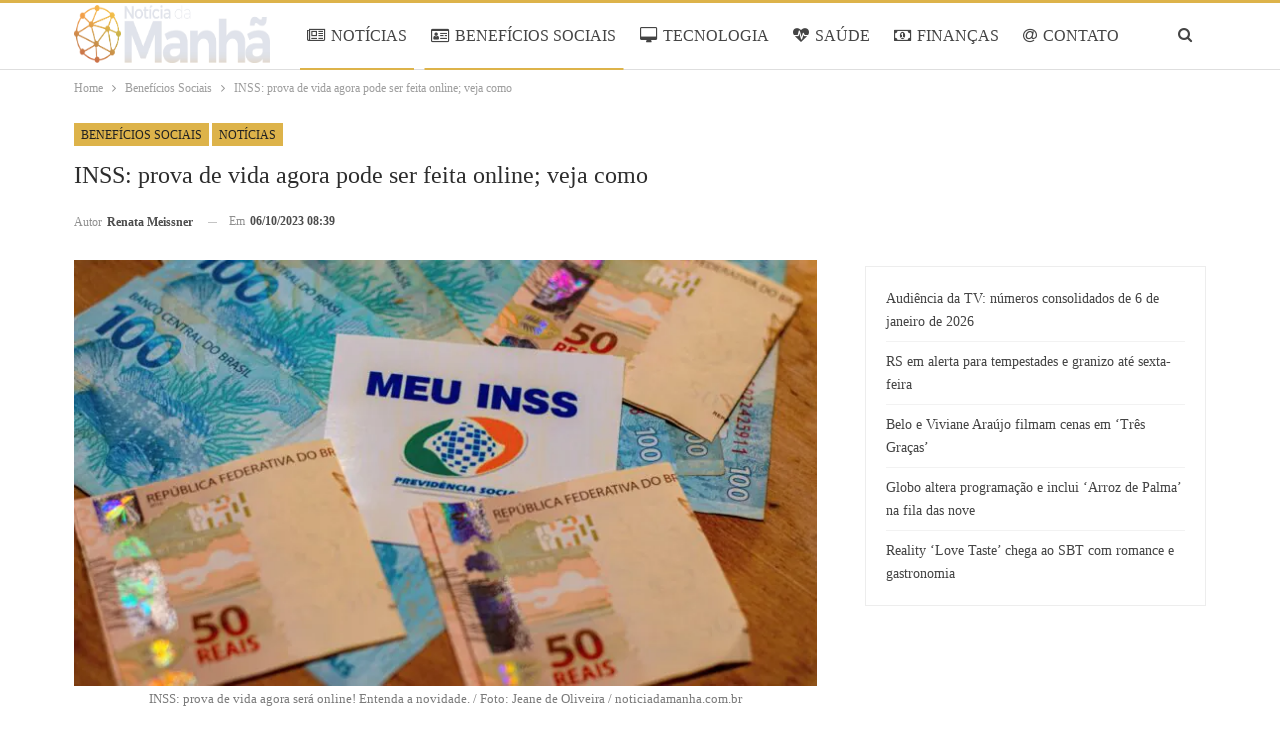

--- FILE ---
content_type: text/html; charset=UTF-8
request_url: https://www.noticiadamanha.com.br/2023/10/06/beneficios-sociais/inss-prova-vida/
body_size: 19049
content:
<!DOCTYPE html>
<!--[if IE 8]><html class="ie ie8" lang="pt-BR" prefix="og: https://ogp.me/ns#"> <![endif]-->
<!--[if IE 9]><html class="ie ie9" lang="pt-BR" prefix="og: https://ogp.me/ns#"> <![endif]-->
<!--[if gt IE 9]><!--><html lang="pt-BR" prefix="og: https://ogp.me/ns#"> <!--<![endif]--><head><script data-no-optimize="1">var litespeed_docref=sessionStorage.getItem("litespeed_docref");litespeed_docref&&(Object.defineProperty(document,"referrer",{get:function(){return litespeed_docref}}),sessionStorage.removeItem("litespeed_docref"));</script> <meta charset="UTF-8"><meta http-equiv="X-UA-Compatible" content="IE=edge"><meta name="viewport" content="width=device-width, initial-scale=1.0"><link rel="pingback" href="https://www.noticiadamanha.com.br/xmlrpc.php"/><title>INSS: prova de vida agora pode ser feita online; veja como</title><meta name="description" content="INSS: prova de vida agora vai ser online! Clique aqui e entenda como esta novidade vai funcionar. Saiba tudo sobre esta nova funcionalidade"/><meta name="robots" content="follow, index, max-snippet:-1, max-video-preview:-1, max-image-preview:large"/><link rel="canonical" href="https://www.noticiadamanha.com.br/2023/10/06/beneficios-sociais/inss-prova-vida/" /><meta property="og:locale" content="pt_BR" /><meta property="og:type" content="article" /><meta property="og:title" content="INSS: prova de vida agora pode ser feita online; veja como" /><meta property="og:description" content="INSS: prova de vida agora vai ser online! Clique aqui e entenda como esta novidade vai funcionar. Saiba tudo sobre esta nova funcionalidade" /><meta property="og:url" content="https://www.noticiadamanha.com.br/2023/10/06/beneficios-sociais/inss-prova-vida/" /><meta property="og:site_name" content="Notícia da Manhã" /><meta property="article:section" content="Benefícios Sociais" /><meta property="og:image" content="https://www.noticiadamanha.com.br/wp-content/uploads/2023/10/Meu-INSS-2-1024x683.jpg" /><meta property="og:image:secure_url" content="https://www.noticiadamanha.com.br/wp-content/uploads/2023/10/Meu-INSS-2-1024x683.jpg" /><meta property="og:image:width" content="1024" /><meta property="og:image:height" content="683" /><meta property="og:image:alt" content="INSS: prova de vida agora será online! Entenda a novidade" /><meta property="og:image:type" content="image/jpeg" /><meta property="article:published_time" content="2023-10-06T08:39:00-03:00" /><meta name="twitter:card" content="summary_large_image" /><meta name="twitter:title" content="INSS: prova de vida agora pode ser feita online; veja como" /><meta name="twitter:description" content="INSS: prova de vida agora vai ser online! Clique aqui e entenda como esta novidade vai funcionar. Saiba tudo sobre esta nova funcionalidade" /><meta name="twitter:image" content="https://www.noticiadamanha.com.br/wp-content/uploads/2023/10/Meu-INSS-2-1024x683.jpg" /><meta name="twitter:label1" content="Escrito por" /><meta name="twitter:data1" content="Renata Meissner" /><meta name="twitter:label2" content="Tempo para leitura" /><meta name="twitter:data2" content="3 minutos" /> <script type="application/ld+json" class="rank-math-schema-pro">{"@context":"https://schema.org","@graph":[{"@type":"Organization","@id":"https://www.noticiadamanha.com.br/#organization","name":"Not\u00edcia da Manh\u00e3","logo":{"@type":"ImageObject","@id":"https://www.noticiadamanha.com.br/#logo","url":"https://www.colunadamanha.com.br/wp-content/uploads/2022/09/Noti\u0301cia-da-Manha\u0303-Facebook.png","contentUrl":"https://www.colunadamanha.com.br/wp-content/uploads/2022/09/Noti\u0301cia-da-Manha\u0303-Facebook.png","caption":"Not\u00edcia da Manh\u00e3","inLanguage":"pt-BR","width":"1200","height":"630"}},{"@type":"WebSite","@id":"https://www.noticiadamanha.com.br/#website","url":"https://www.noticiadamanha.com.br","name":"Not\u00edcia da Manh\u00e3","alternateName":"Not\u00edcia da Manh\u00e3","publisher":{"@id":"https://www.noticiadamanha.com.br/#organization"},"inLanguage":"pt-BR"},{"@type":"ImageObject","@id":"https://www.noticiadamanha.com.br/wp-content/uploads/2023/10/Meu-INSS-2-scaled.jpg","url":"https://www.noticiadamanha.com.br/wp-content/uploads/2023/10/Meu-INSS-2-scaled.jpg","width":"2560","height":"1707","caption":"INSS: prova de vida agora ser\u00e1 online! Entenda a novidade","inLanguage":"pt-BR"},{"@type":"BreadcrumbList","@id":"https://www.noticiadamanha.com.br/2023/10/06/beneficios-sociais/inss-prova-vida/#breadcrumb","itemListElement":[{"@type":"ListItem","position":"1","item":{"@id":"https://www.noticiadamanha.com.br","name":"Not\u00edcia da Manh\u00e3"}},{"@type":"ListItem","position":"2","item":{"@id":"https://www.noticiadamanha.com.br/beneficios-sociais/","name":"Benef\u00edcios Sociais"}},{"@type":"ListItem","position":"3","item":{"@id":"https://www.noticiadamanha.com.br/2023/10/06/beneficios-sociais/inss-prova-vida/","name":"INSS: prova de vida agora pode ser feita online; veja como"}}]},{"@type":"WebPage","@id":"https://www.noticiadamanha.com.br/2023/10/06/beneficios-sociais/inss-prova-vida/#webpage","url":"https://www.noticiadamanha.com.br/2023/10/06/beneficios-sociais/inss-prova-vida/","name":"INSS: prova de vida agora pode ser feita online; veja como","datePublished":"2023-10-06T08:39:00-03:00","dateModified":"2023-10-06T08:39:00-03:00","isPartOf":{"@id":"https://www.noticiadamanha.com.br/#website"},"primaryImageOfPage":{"@id":"https://www.noticiadamanha.com.br/wp-content/uploads/2023/10/Meu-INSS-2-scaled.jpg"},"inLanguage":"pt-BR","breadcrumb":{"@id":"https://www.noticiadamanha.com.br/2023/10/06/beneficios-sociais/inss-prova-vida/#breadcrumb"}},{"@type":"Person","@id":"https://www.noticiadamanha.com.br/author/renata/","name":"Renata Meissner","url":"https://www.noticiadamanha.com.br/author/renata/","image":{"@type":"ImageObject","@id":"https://www.noticiadamanha.com.br/wp-content/uploads/2025/06/avatar_user_22_1749052602-96x96.png","url":"https://www.noticiadamanha.com.br/wp-content/uploads/2025/06/avatar_user_22_1749052602-96x96.png","caption":"Renata Meissner","inLanguage":"pt-BR"},"worksFor":{"@id":"https://www.noticiadamanha.com.br/#organization"}},{"@type":"NewsArticle","headline":"INSS: prova de vida agora pode ser feita online; veja como","keywords":"INSS","datePublished":"2023-10-06T08:39:00-03:00","dateModified":"2023-10-06T08:39:00-03:00","articleSection":"Benef\u00edcios Sociais, Not\u00edcias","author":{"@id":"https://www.noticiadamanha.com.br/author/renata/","name":"Renata Meissner"},"publisher":{"@id":"https://www.noticiadamanha.com.br/#organization"},"description":"INSS: prova de vida agora vai ser online! Clique aqui e entenda como esta novidade vai funcionar. Saiba tudo sobre esta nova funcionalidade","name":"INSS: prova de vida agora pode ser feita online; veja como","@id":"https://www.noticiadamanha.com.br/2023/10/06/beneficios-sociais/inss-prova-vida/#richSnippet","isPartOf":{"@id":"https://www.noticiadamanha.com.br/2023/10/06/beneficios-sociais/inss-prova-vida/#webpage"},"image":{"@id":"https://www.noticiadamanha.com.br/wp-content/uploads/2023/10/Meu-INSS-2-scaled.jpg"},"inLanguage":"pt-BR","mainEntityOfPage":{"@id":"https://www.noticiadamanha.com.br/2023/10/06/beneficios-sociais/inss-prova-vida/#webpage"}}]}</script> <meta property="og:locale" content="pt_br"/><meta property="og:site_name" content="Notícia da Manhã"/><meta property="og:url" content="https://www.noticiadamanha.com.br/2023/10/06/beneficios-sociais/inss-prova-vida/"/><meta property="og:title" content="INSS: prova de vida agora pode ser feita online; veja como"/><meta property="og:image" content="https://www.noticiadamanha.com.br/wp-content/uploads/2023/10/Meu-INSS-2-1024x683.jpg"/><meta property="og:image:alt" content="INSS: prova de vida agora será online! Entenda a novidade. / Foto: Jeane de Oliveira / noticiadamanha.com.br"/><meta property="article:section" content="Notícias"/><meta property="og:description" content="Aposentados e pensionistas do INSS agora têm a opção de realizar a prova de vida através do aplicativo SouGOV. Até o último dia 03, aqueles que desejavam validar sua presença e identidade utilizando o reconhecimento facial eram direcionados para o ap"/><meta property="og:type" content="article"/><meta name="twitter:card" content="summary"/><meta name="twitter:url" content="https://www.noticiadamanha.com.br/2023/10/06/beneficios-sociais/inss-prova-vida/"/><meta name="twitter:title" content="INSS: prova de vida agora pode ser feita online; veja como"/><meta name="twitter:description" content="Aposentados e pensionistas do INSS agora têm a opção de realizar a prova de vida através do aplicativo SouGOV. Até o último dia 03, aqueles que desejavam validar sua presença e identidade utilizando o reconhecimento facial eram direcionados para o ap"/><meta name="twitter:image" content="https://www.noticiadamanha.com.br/wp-content/uploads/2023/10/Meu-INSS-2-1024x683.jpg"/><meta name="twitter:image:alt" content="INSS: prova de vida agora será online! Entenda a novidade. / Foto: Jeane de Oliveira / noticiadamanha.com.br"/><link rel='dns-prefetch' href='//www.noticiadamanha.com.br' /><link rel='dns-prefetch' href='//fonts.googleapis.com' /><link rel="alternate" type="application/rss+xml" title="Feed para Notícia da Manhã &raquo;" href="https://www.noticiadamanha.com.br/feed/" /><link rel="alternate" type="application/rss+xml" title="Feed de comentários para Notícia da Manhã &raquo;" href="https://www.noticiadamanha.com.br/comments/feed/" /><link rel="alternate" title="oEmbed (JSON)" type="application/json+oembed" href="https://www.noticiadamanha.com.br/wp-json/oembed/1.0/embed?url=https%3A%2F%2Fwww.noticiadamanha.com.br%2F2023%2F10%2F06%2Fbeneficios-sociais%2Finss-prova-vida%2F" /><link rel="alternate" title="oEmbed (XML)" type="text/xml+oembed" href="https://www.noticiadamanha.com.br/wp-json/oembed/1.0/embed?url=https%3A%2F%2Fwww.noticiadamanha.com.br%2F2023%2F10%2F06%2Fbeneficios-sociais%2Finss-prova-vida%2F&#038;format=xml" /><link data-optimized="2" rel="stylesheet" href="https://www.noticiadamanha.com.br/wp-content/litespeed/css/721fff6a853429538ea131669bc05599.css?ver=075c8" /><style id='wp-block-image-inline-css' type='text/css'>.wp-block-image>a,.wp-block-image>figure>a{display:inline-block}.wp-block-image img{box-sizing:border-box;height:auto;max-width:100%;vertical-align:bottom}@media not (prefers-reduced-motion){.wp-block-image img.hide{visibility:hidden}.wp-block-image img.show{animation:show-content-image .4s}}.wp-block-image[style*=border-radius] img,.wp-block-image[style*=border-radius]>a{border-radius:inherit}.wp-block-image.has-custom-border img{box-sizing:border-box}.wp-block-image.aligncenter{text-align:center}.wp-block-image.alignfull>a,.wp-block-image.alignwide>a{width:100%}.wp-block-image.alignfull img,.wp-block-image.alignwide img{height:auto;width:100%}.wp-block-image .aligncenter,.wp-block-image .alignleft,.wp-block-image .alignright,.wp-block-image.aligncenter,.wp-block-image.alignleft,.wp-block-image.alignright{display:table}.wp-block-image .aligncenter>figcaption,.wp-block-image .alignleft>figcaption,.wp-block-image .alignright>figcaption,.wp-block-image.aligncenter>figcaption,.wp-block-image.alignleft>figcaption,.wp-block-image.alignright>figcaption{caption-side:bottom;display:table-caption}.wp-block-image .alignleft{float:left;margin:.5em 1em .5em 0}.wp-block-image .alignright{float:right;margin:.5em 0 .5em 1em}.wp-block-image .aligncenter{margin-left:auto;margin-right:auto}.wp-block-image :where(figcaption){margin-bottom:1em;margin-top:.5em}.wp-block-image.is-style-circle-mask img{border-radius:9999px}@supports ((-webkit-mask-image:none) or (mask-image:none)) or (-webkit-mask-image:none){.wp-block-image.is-style-circle-mask img{border-radius:0;-webkit-mask-image:url('data:image/svg+xml;utf8,<svg viewBox="0 0 100 100" xmlns="http://www.w3.org/2000/svg"><circle cx="50" cy="50" r="50"/></svg>');mask-image:url('data:image/svg+xml;utf8,<svg viewBox="0 0 100 100" xmlns="http://www.w3.org/2000/svg"><circle cx="50" cy="50" r="50"/></svg>');mask-mode:alpha;-webkit-mask-position:center;mask-position:center;-webkit-mask-repeat:no-repeat;mask-repeat:no-repeat;-webkit-mask-size:contain;mask-size:contain}}:root :where(.wp-block-image.is-style-rounded img,.wp-block-image .is-style-rounded img){border-radius:9999px}.wp-block-image figure{margin:0}.wp-lightbox-container{display:flex;flex-direction:column;position:relative}.wp-lightbox-container img{cursor:zoom-in}.wp-lightbox-container img:hover+button{opacity:1}.wp-lightbox-container button{align-items:center;backdrop-filter:blur(16px) saturate(180%);background-color:#5a5a5a40;border:none;border-radius:4px;cursor:zoom-in;display:flex;height:20px;justify-content:center;opacity:0;padding:0;position:absolute;right:16px;text-align:center;top:16px;width:20px;z-index:100}@media not (prefers-reduced-motion){.wp-lightbox-container button{transition:opacity .2s ease}}.wp-lightbox-container button:focus-visible{outline:3px auto #5a5a5a40;outline:3px auto -webkit-focus-ring-color;outline-offset:3px}.wp-lightbox-container button:hover{cursor:pointer;opacity:1}.wp-lightbox-container button:focus{opacity:1}.wp-lightbox-container button:focus,.wp-lightbox-container button:hover,.wp-lightbox-container button:not(:hover):not(:active):not(.has-background){background-color:#5a5a5a40;border:none}.wp-lightbox-overlay{box-sizing:border-box;cursor:zoom-out;height:100vh;left:0;overflow:hidden;position:fixed;top:0;visibility:hidden;width:100%;z-index:100000}.wp-lightbox-overlay .close-button{align-items:center;cursor:pointer;display:flex;justify-content:center;min-height:40px;min-width:40px;padding:0;position:absolute;right:calc(env(safe-area-inset-right) + 16px);top:calc(env(safe-area-inset-top) + 16px);z-index:5000000}.wp-lightbox-overlay .close-button:focus,.wp-lightbox-overlay .close-button:hover,.wp-lightbox-overlay .close-button:not(:hover):not(:active):not(.has-background){background:none;border:none}.wp-lightbox-overlay .lightbox-image-container{height:var(--wp--lightbox-container-height);left:50%;overflow:hidden;position:absolute;top:50%;transform:translate(-50%,-50%);transform-origin:top left;width:var(--wp--lightbox-container-width);z-index:9999999999}.wp-lightbox-overlay .wp-block-image{align-items:center;box-sizing:border-box;display:flex;height:100%;justify-content:center;margin:0;position:relative;transform-origin:0 0;width:100%;z-index:3000000}.wp-lightbox-overlay .wp-block-image img{height:var(--wp--lightbox-image-height);min-height:var(--wp--lightbox-image-height);min-width:var(--wp--lightbox-image-width);width:var(--wp--lightbox-image-width)}.wp-lightbox-overlay .wp-block-image figcaption{display:none}.wp-lightbox-overlay button{background:none;border:none}.wp-lightbox-overlay .scrim{background-color:#fff;height:100%;opacity:.9;position:absolute;width:100%;z-index:2000000}.wp-lightbox-overlay.active{visibility:visible}@media not (prefers-reduced-motion){.wp-lightbox-overlay.active{animation:turn-on-visibility .25s both}.wp-lightbox-overlay.active img{animation:turn-on-visibility .35s both}.wp-lightbox-overlay.show-closing-animation:not(.active){animation:turn-off-visibility .35s both}.wp-lightbox-overlay.show-closing-animation:not(.active) img{animation:turn-off-visibility .25s both}.wp-lightbox-overlay.zoom.active{animation:none;opacity:1;visibility:visible}.wp-lightbox-overlay.zoom.active .lightbox-image-container{animation:lightbox-zoom-in .4s}.wp-lightbox-overlay.zoom.active .lightbox-image-container img{animation:none}.wp-lightbox-overlay.zoom.active .scrim{animation:turn-on-visibility .4s forwards}.wp-lightbox-overlay.zoom.show-closing-animation:not(.active){animation:none}.wp-lightbox-overlay.zoom.show-closing-animation:not(.active) .lightbox-image-container{animation:lightbox-zoom-out .4s}.wp-lightbox-overlay.zoom.show-closing-animation:not(.active) .lightbox-image-container img{animation:none}.wp-lightbox-overlay.zoom.show-closing-animation:not(.active) .scrim{animation:turn-off-visibility .4s forwards}}@keyframes show-content-image{0%{visibility:hidden}99%{visibility:hidden}to{visibility:visible}}@keyframes turn-on-visibility{0%{opacity:0}to{opacity:1}}@keyframes turn-off-visibility{0%{opacity:1;visibility:visible}99%{opacity:0;visibility:visible}to{opacity:0;visibility:hidden}}@keyframes lightbox-zoom-in{0%{transform:translate(calc((-100vw + var(--wp--lightbox-scrollbar-width))/2 + var(--wp--lightbox-initial-left-position)),calc(-50vh + var(--wp--lightbox-initial-top-position))) scale(var(--wp--lightbox-scale))}to{transform:translate(-50%,-50%) scale(1)}}@keyframes lightbox-zoom-out{0%{transform:translate(-50%,-50%) scale(1);visibility:visible}99%{visibility:visible}to{transform:translate(calc((-100vw + var(--wp--lightbox-scrollbar-width))/2 + var(--wp--lightbox-initial-left-position)),calc(-50vh + var(--wp--lightbox-initial-top-position))) scale(var(--wp--lightbox-scale));visibility:hidden}}
/*# sourceURL=https://www.noticiadamanha.com.br/wp-includes/blocks/image/style.min.css */</style> <script type="litespeed/javascript" data-src="https://www.noticiadamanha.com.br/wp-includes/js/jquery/jquery.min.js" id="jquery-core-js"></script> <link rel="https://api.w.org/" href="https://www.noticiadamanha.com.br/wp-json/" /><link rel="alternate" title="JSON" type="application/json" href="https://www.noticiadamanha.com.br/wp-json/wp/v2/posts/55355" /><link rel="EditURI" type="application/rsd+xml" title="RSD" href="https://www.noticiadamanha.com.br/xmlrpc.php?rsd" /><meta name="generator" content="WordPress 6.9" /><link rel='shortlink' href='https://www.noticiadamanha.com.br/?p=55355' />
 <script type="litespeed/javascript">var _comscore=_comscore||[];_comscore.push({c1:"2",c2:"14194541"});(function(){var s=document.createElement("script"),el=document.getElementsByTagName("script")[0];s.async=!0;s.src=(document.location.protocol=="https:"?"https://sb":"http://b")+".scorecardresearch.com/beacon.js";el.parentNode.insertBefore(s,el)})()</script> <noscript>
<img src="https://sb.scorecardresearch.com/p?c1=2&c2=14194541&cv=2.0&cj=1" />
</noscript>
<script type="litespeed/javascript">document.createElement("picture");if(!window.HTMLPictureElement&&document.addEventListener){window.addEventListener("DOMContentLiteSpeedLoaded",function(){var s=document.createElement("script");s.src="https://www.noticiadamanha.com.br/wp-content/plugins/webp-express/js/picturefill.min.js";document.body.appendChild(s)})}</script><meta name="google-site-verification" content="iWq1nTO7SzHK3CQdhJDOIjogonn_twaVRLeMsaUwaO4" /><meta name="google-adsense-platform-account" content="ca-host-pub-2644536267352236"><meta name="google-adsense-platform-domain" content="www.noticiadamanha.com.br"> <script type="litespeed/javascript" data-src="https://pagead2.googlesyndication.com/pagead/js/adsbygoogle.js?client=ca-pub-5164266768324014&host=ca-host-pub-2644536267352236"></script> <link rel="shortcut icon" href="https://www.colunadamanha.com.br/wp-content/uploads/2022/09/Favicon-transparente.png"><script id="google_gtagjs" type="litespeed/javascript" data-src="https://www.noticiadamanha.com.br/?local_ga_js=b272aebc1cee88366fd47b80ed6819d6"></script> <script id="google_gtagjs-inline" type="litespeed/javascript">window.dataLayer=window.dataLayer||[];function gtag(){dataLayer.push(arguments)}gtag('js',new Date());gtag('config','G-ET6283KMD9',{})</script> <link rel="icon" href="https://www.noticiadamanha.com.br/wp-content/uploads/2022/09/Favicon-transparente.png" sizes="32x32" /><link rel="icon" href="https://www.noticiadamanha.com.br/wp-content/uploads/2022/09/Favicon-transparente.png" sizes="192x192" /><link rel="apple-touch-icon" href="https://www.noticiadamanha.com.br/wp-content/uploads/2022/09/Favicon-transparente.png" /><meta name="msapplication-TileImage" content="https://www.noticiadamanha.com.br/wp-content/uploads/2022/09/Favicon-transparente.png" /></head><body class="wp-singular post-template-default single single-post postid-55355 single-format-standard wp-custom-logo wp-theme-publisher wp-child-theme-publisher-child bs-theme bs-publisher bs-publisher-games-plus active-top-line ltr close-rh page-layout-2-col page-layout-2-col-right full-width main-menu-sticky-smart main-menu-full-width single-prim-cat-36 single-cat-36 single-cat-16  bs-ll-d" dir="ltr">
 <script type="litespeed/javascript">(function(i){var ts=document.createElement('script');ts.type='text/javascript';ts.async=!0;ts.src=('https:'==document.location.protocol?'https://':'http://')+'tags.t.tailtarget.com/t3m.js?i='+i;var s=document.getElementsByTagName('script')[0];s.parentNode.insertBefore(ts,s)})('TT-9964-3/CT-23')</script> <div class="main-wrap content-main-wrap"><header id="header" class="site-header header-style-8 full-width" itemscope="itemscope" itemtype="https://schema.org/WPHeader"><div class="content-wrap"><div class="container"><div class="header-inner clearfix"><div id="site-branding" class="site-branding"><p  id="site-title" class="logo h1 img-logo">
<a href="https://www.noticiadamanha.com.br/" itemprop="url" rel="home">
<picture><source srcset="https://www.noticiadamanha.com.br/wp-content/webp-express/webp-images/uploads/2025/04/Logo-PNG.png.webp" type="image/webp"><img data-lazyloaded="1" src="[data-uri]" width="2225" height="537" id="site-logo" data-src="https://www.noticiadamanha.com.br/wp-content/uploads/2025/04/Logo-PNG.png" alt="NOTÍCIA DA MANHÃ" data-bsrjs="https://www.noticiadamanha.com.br/wp-content/uploads/2025/04/Logo-PNG.png" class="webpexpress-processed"></picture><span class="site-title">NOTÍCIA DA MANHÃ - Você bem informado</span>
</a></p></div><nav id="menu-main" class="menu main-menu-container  show-search-item menu-actions-btn-width-1" role="navigation" itemscope="itemscope" itemtype="https://schema.org/SiteNavigationElement"><div class="menu-action-buttons width-1"><div class="search-container close">
<span class="search-handler"><i class="fa fa-search"></i></span><div class="search-box clearfix"><form role="search" method="get" class="search-form clearfix" action="https://www.noticiadamanha.com.br">
<input type="search" class="search-field"
placeholder="Pesquisa..."
value="" name="s"
title="Procurar por:"
autocomplete="off">
<input type="submit" class="search-submit" value="Pesquisa"></form></div></div></div><ul id="main-navigation" class="main-menu menu bsm-pure clearfix"><li id="menu-item-184" class="menu-have-icon menu-icon-type-fontawesome menu-item menu-item-type-taxonomy menu-item-object-category current-post-ancestor current-menu-parent current-post-parent menu-term-16 better-anim-fade menu-item-184"><a href="https://www.noticiadamanha.com.br/noticias/"><i class="bf-icon  fa fa-newspaper-o"></i>NOTÍCIAS</a></li><li id="menu-item-832" class="menu-have-icon menu-icon-type-fontawesome menu-item menu-item-type-taxonomy menu-item-object-category current-post-ancestor current-menu-parent current-post-parent menu-term-36 better-anim-fade menu-item-832"><a href="https://www.noticiadamanha.com.br/beneficios-sociais/"><i class="bf-icon  fa fa-id-card-o"></i>BENEFÍCIOS SOCIAIS</a></li><li id="menu-item-188" class="menu-have-icon menu-icon-type-fontawesome menu-item menu-item-type-taxonomy menu-item-object-category menu-term-6 better-anim-fade menu-item-188"><a href="https://www.noticiadamanha.com.br/tecnologia/"><i class="bf-icon  fa fa-desktop"></i>TECNOLOGIA</a></li><li id="menu-item-831" class="menu-have-icon menu-icon-type-fontawesome menu-item menu-item-type-taxonomy menu-item-object-category menu-term-18 better-anim-fade menu-item-831"><a href="https://www.noticiadamanha.com.br/saude/"><i class="bf-icon  fa fa-heartbeat"></i>SAÚDE</a></li><li id="menu-item-833" class="menu-have-icon menu-icon-type-fontawesome menu-item menu-item-type-taxonomy menu-item-object-category menu-term-37 better-anim-fade menu-item-833"><a href="https://www.noticiadamanha.com.br/financas/"><i class="bf-icon  fa fa-money"></i>FINANÇAS</a></li><li id="menu-item-60602" class="menu-have-icon menu-icon-type-fontawesome menu-item menu-item-type-post_type menu-item-object-page better-anim-fade menu-item-60602"><a href="https://www.noticiadamanha.com.br/contatos/"><i class="bf-icon  fa fa-at"></i>CONTATO</a></li><li id="menu-item-60603" class="menu-have-icon menu-icon-type-fontawesome menu-item menu-item-type-post_type menu-item-object-page better-anim-fade menu-item-60603"><a href="https://www.noticiadamanha.com.br/equipe/"><i class="bf-icon  fa fa-play-circle-o"></i>EQUIPE</a></li></ul></nav></div></div></div></header><div class="rh-header clearfix light deferred-block-exclude"><div class="rh-container clearfix"><div class="menu-container close">
<span class="menu-handler"><span class="lines"></span></span></div><div class="logo-container rh-img-logo">
<a href="https://www.noticiadamanha.com.br/" itemprop="url" rel="home">
<picture><source srcset="https://www.noticiadamanha.com.br/wp-content/webp-express/webp-images/uploads/2025/04/Logo-PNG.png.webp" type="image/webp"><img data-lazyloaded="1" src="[data-uri]" data-src="https://www.noticiadamanha.com.br/wp-content/uploads/2025/04/Logo-PNG.png" alt="Notícia da Manhã" width="152" height="43" class="webpexpress-processed"></picture>				</a></div></div></div><nav role="navigation" aria-label="Breadcrumbs" class="bf-breadcrumb clearfix bc-top-style"><div class="container bf-breadcrumb-container"><ul class="bf-breadcrumb-items" itemscope itemtype="http://schema.org/BreadcrumbList"><meta name="numberOfItems" content="3" /><meta name="itemListOrder" content="Ascending" /><li itemprop="itemListElement" itemscope itemtype="http://schema.org/ListItem" class="bf-breadcrumb-item bf-breadcrumb-begin"><a itemprop="item" href="https://www.noticiadamanha.com.br" rel="home"><span itemprop="name">Home</span></a><meta itemprop="position" content="1" /></li><li itemprop="itemListElement" itemscope itemtype="http://schema.org/ListItem" class="bf-breadcrumb-item"><a itemprop="item" href="https://www.noticiadamanha.com.br/beneficios-sociais/" ><span itemprop="name">Benefícios Sociais</span></a><meta itemprop="position" content="2" /></li><li itemprop="itemListElement" itemscope itemtype="http://schema.org/ListItem" class="bf-breadcrumb-item bf-breadcrumb-end"><span itemprop="name">INSS: prova de vida agora pode ser feita online; veja como</span><meta itemprop="item" content="https://www.noticiadamanha.com.br/2023/10/06/beneficios-sociais/inss-prova-vida/"/><meta itemprop="position" content="3" /></li></ul></div></nav><div class="content-wrap"><main id="content" class="content-container"><div
class="container layout-2-col layout-2-col-1 layout-right-sidebar layout-bc-before post-template-14 bs-lazy wfi"><div class="post-header-inner wfi"><div class="post-header-title"><div class="term-badges floated"><span class="term-badge term-36"><a href="https://www.noticiadamanha.com.br/beneficios-sociais/">Benefícios Sociais</a></span><span class="term-badge term-16"><a href="https://www.noticiadamanha.com.br/noticias/">Notícias</a></span></div><h1 class="single-post-title">
<span class="post-title" itemprop="headline">INSS: prova de vida agora pode ser feita online; veja como</span></h1><div class="post-meta single-post-meta">
<a href="https://www.noticiadamanha.com.br/author/renata/"
title="Artigos de autor"
class="post-author-a post-author-avatar">
<span class="post-author-name">Autor <b>Renata Meissner</b></span>		</a>
<span class="time"><time class="post-published updated"
datetime="2023-10-06T08:39:00-03:00">Em <b>06/10/2023 08:39</b></time></span></div></div></div><div class="row main-section"><div class="col-sm-8 content-column"><div class="single-container"><article id="post-55355" class="post-55355 post type-post status-publish format-standard has-post-thumbnail  category-beneficios-sociais category-noticias single-post-content"><div class="single-featured"><figure><picture><source srcset="https://www.noticiadamanha.com.br/wp-content/webp-express/webp-images/uploads/2023/10/Meu-INSS-2-750x430.jpg.webp" type="image/webp"><img data-lazyloaded="1" src="[data-uri]" data-src="https://www.noticiadamanha.com.br/wp-content/uploads/2023/10/Meu-INSS-2-750x430.jpg" width="750" height="430" alt="INSS: prova de vida agora será online! Entenda a novidade" class="webpexpress-processed"></picture><figcaption
class="wp-caption-text">INSS: prova de vida agora será online! Entenda a novidade. / Foto: Jeane de Oliveira / noticiadamanha.com.br</figcaption></figure></div><div class="post-share single-post-share top-share clearfix style-1"><div class="post-share-btn-group"></div><div class="share-handler-wrap ">
<span class="share-handler post-share-btn rank-default">
<i class="bf-icon  fa fa-share-alt"></i>						<b class="text">Compartilhar</b>
</span>
<span class="social-item facebook"><a href="https://www.facebook.com/sharer.php?u=https%3A%2F%2Fwww.noticiadamanha.com.br%2F2023%2F10%2F06%2Fbeneficios-sociais%2Finss-prova-vida%2F" target="_blank" rel="nofollow noreferrer" class="bs-button-el" onclick="window.open(this.href, 'share-facebook','left=50,top=50,width=600,height=320,toolbar=0'); return false;"><span class="icon"><i class="bf-icon fa fa-facebook"></i></span></a></span><span class="social-item twitter"><a href="https://twitter.com/share?text=INSS: prova de vida agora pode ser feita online; veja como&url=https%3A%2F%2Fwww.noticiadamanha.com.br%2F2023%2F10%2F06%2Fbeneficios-sociais%2Finss-prova-vida%2F" target="_blank" rel="nofollow noreferrer" class="bs-button-el" onclick="window.open(this.href, 'share-twitter','left=50,top=50,width=600,height=320,toolbar=0'); return false;"><span class="icon"><i class="bf-icon fa fa-twitter"></i></span></a></span><span class="social-item whatsapp"><a href="whatsapp://send?text=INSS: prova de vida agora pode ser feita online; veja como %0A%0A https%3A%2F%2Fwww.noticiadamanha.com.br%2F2023%2F10%2F06%2Fbeneficios-sociais%2Finss-prova-vida%2F" target="_blank" rel="nofollow noreferrer" class="bs-button-el" onclick="window.open(this.href, 'share-whatsapp','left=50,top=50,width=600,height=320,toolbar=0'); return false;"><span class="icon"><i class="bf-icon fa fa-whatsapp"></i></span></a></span></div></div><div class="entry-content clearfix single-post-content"><p>Aposentados e pensionistas do INSS agora têm a opção de realizar a prova de vida através do aplicativo SouGOV. Até o último dia 03, aqueles que desejavam validar sua presença e identidade utilizando o reconhecimento facial eram direcionados para o aplicativo GOV.BR.</p><div class="qgvxnkwbp qgvxnkwbp-post-inline qgvxnkwbp-float-center qgvxnkwbp-align-center qgvxnkwbp-column-1 qgvxnkwbp-clearfix no-bg-box-model"><div id="qgvxnkwbp-19875-868363147" class="qgvxnkwbp-container qgvxnkwbp-type-code " itemscope="" itemtype="https://schema.org/WPAdBlock" data-adid="19875" data-type="code"><div id="qgvxnkwbp-19875-868363147-place"></div><script type="litespeed/javascript" data-src="//pagead2.googlesyndication.com/pagead/js/adsbygoogle.js"></script><script type="litespeed/javascript">var betterads_screen_width=document.body.clientWidth;betterads_el=document.getElementById('qgvxnkwbp-19875-868363147');if(betterads_el.getBoundingClientRect().width){betterads_el_width_raw=betterads_el_width=betterads_el.getBoundingClientRect().width}else{betterads_el_width_raw=betterads_el_width=betterads_el.offsetWidth}
var size=["125","125"];if(betterads_el_width>=728)
betterads_el_width=["728","90"];else if(betterads_el_width>=468)
betterads_el_width=["468","60"];else if(betterads_el_width>=336)
betterads_el_width=["336","280"];else if(betterads_el_width>=300)
betterads_el_width=["300","250"];else if(betterads_el_width>=250)
betterads_el_width=["250","250"];else if(betterads_el_width>=200)
betterads_el_width=["200","200"];else if(betterads_el_width>=180)
betterads_el_width=["180","150"];if(betterads_screen_width>=1140){document.getElementById('qgvxnkwbp-19875-868363147-place').innerHTML='<ins class="adsbygoogle" style="display:block;"  data-ad-client="ca-pub-5164266768324014"  data-ad-slot="1480194829"  data-full-width-responsive="true"  data-ad-format="auto" ></ins>';(adsbygoogle=window.adsbygoogle||[]).push({})}else if(betterads_screen_width>=1019&&betterads_screen_width<1140){document.getElementById('qgvxnkwbp-19875-868363147-place').innerHTML='<ins class="adsbygoogle" style="display:block;"  data-ad-client="ca-pub-5164266768324014"  data-ad-slot="1480194829"  data-full-width-responsive="true"  data-ad-format="auto" ></ins>';(adsbygoogle=window.adsbygoogle||[]).push({})}else if(betterads_screen_width>=768&&betterads_screen_width<1019){document.getElementById('qgvxnkwbp-19875-868363147-place').innerHTML='<ins class="adsbygoogle" style="display:block;"  data-ad-client="ca-pub-5164266768324014"  data-ad-slot="1480194829"  data-full-width-responsive="true"  data-ad-format="auto" ></ins>';(adsbygoogle=window.adsbygoogle||[]).push({})}else if(betterads_screen_width<768){document.getElementById('qgvxnkwbp-19875-868363147-place').innerHTML='<ins class="adsbygoogle" style="display:block;"  data-ad-client="ca-pub-5164266768324014"  data-ad-slot="1480194829"  data-full-width-responsive="true"  data-ad-format="auto" ></ins>';(adsbygoogle=window.adsbygoogle||[]).push({})}</script></div></div><p>No entanto, a partir do dia 04, o Ministério da Gestão e da Inovação em Serviços Públicos (MGI) anunciou uma atualização na plataforma, tornando possível efetuar todo o processo diretamente no aplicativo SouGOV, embora a opção pelo GOV.BR ainda esteja disponível. A seguir, continue lendo para entender como vai funcionar com mais detalhes.</p><div class="wp-block-image"><figure class="aligncenter size-large"><picture><source srcset="https://www.noticiadamanha.com.br/wp-content/webp-express/webp-images/uploads/2023/10/Meu-INSS-2-1024x683.jpg.webp 1024w, https://www.noticiadamanha.com.br/wp-content/webp-express/webp-images/uploads/2023/10/Meu-INSS-2-300x200.jpg.webp 300w, https://www.noticiadamanha.com.br/wp-content/webp-express/webp-images/uploads/2023/10/Meu-INSS-2-768x512.jpg.webp 768w, https://www.noticiadamanha.com.br/wp-content/webp-express/webp-images/uploads/2023/10/Meu-INSS-2-1536x1024.jpg.webp 1536w, https://www.noticiadamanha.com.br/wp-content/webp-express/webp-images/uploads/2023/10/Meu-INSS-2-2048x1365.jpg.webp 2048w" sizes="(max-width: 1024px) 100vw, 1024px" type="image/webp"><img data-lazyloaded="1" src="[data-uri]" fetchpriority="high" decoding="async" width="1024" height="683" data-src="https://www.colunadamanha.com.br/wp-content/uploads/2023/10/Meu-INSS-2-1024x683.jpg" alt="INSS: prova de vida agora será online! Entenda a novidade" class="wp-image-55356 webpexpress-processed" data-srcset="https://www.noticiadamanha.com.br/wp-content/uploads/2023/10/Meu-INSS-2-1024x683.jpg 1024w, https://www.noticiadamanha.com.br/wp-content/uploads/2023/10/Meu-INSS-2-300x200.jpg 300w, https://www.noticiadamanha.com.br/wp-content/uploads/2023/10/Meu-INSS-2-768x512.jpg 768w, https://www.noticiadamanha.com.br/wp-content/uploads/2023/10/Meu-INSS-2-1536x1024.jpg 1536w, https://www.noticiadamanha.com.br/wp-content/uploads/2023/10/Meu-INSS-2-2048x1365.jpg 2048w" data-sizes="(max-width: 1024px) 100vw, 1024px"></picture><figcaption class="wp-element-caption">INSS: prova de vida agora será online! Entenda a novidade. / Foto: Jeane de Oliveira / noticiadamanha.com.br</figcaption></figure></div><h2 class="wp-block-heading">INSS: como funciona a prova de vida online</h2><div class="qgvxnkwbp qgvxnkwbp-post-inline qgvxnkwbp-float-center qgvxnkwbp-align-center qgvxnkwbp-column-1 qgvxnkwbp-clearfix no-bg-box-model"><div id="qgvxnkwbp-19876-1304417236" class="qgvxnkwbp-container qgvxnkwbp-type-code " itemscope="" itemtype="https://schema.org/WPAdBlock" data-adid="19876" data-type="code"><div id="qgvxnkwbp-19876-1304417236-place"></div><script type="litespeed/javascript">var betterads_screen_width=document.body.clientWidth;betterads_el=document.getElementById('qgvxnkwbp-19876-1304417236');if(betterads_el.getBoundingClientRect().width){betterads_el_width_raw=betterads_el_width=betterads_el.getBoundingClientRect().width}else{betterads_el_width_raw=betterads_el_width=betterads_el.offsetWidth}
var size=["125","125"];if(betterads_el_width>=728)
betterads_el_width=["728","90"];else if(betterads_el_width>=468)
betterads_el_width=["468","60"];else if(betterads_el_width>=336)
betterads_el_width=["336","280"];else if(betterads_el_width>=300)
betterads_el_width=["300","250"];else if(betterads_el_width>=250)
betterads_el_width=["250","250"];else if(betterads_el_width>=200)
betterads_el_width=["200","200"];else if(betterads_el_width>=180)
betterads_el_width=["180","150"];if(betterads_screen_width>=1140){document.getElementById('qgvxnkwbp-19876-1304417236-place').innerHTML='<ins class="adsbygoogle" style="display:block;"  data-ad-client="ca-pub-5164266768324014"  data-ad-slot="5165903368"  data-full-width-responsive="true"  data-ad-format="auto" ></ins>';(adsbygoogle=window.adsbygoogle||[]).push({})}else if(betterads_screen_width>=1019&&betterads_screen_width<1140){document.getElementById('qgvxnkwbp-19876-1304417236-place').innerHTML='<ins class="adsbygoogle" style="display:block;"  data-ad-client="ca-pub-5164266768324014"  data-ad-slot="5165903368"  data-full-width-responsive="true"  data-ad-format="auto" ></ins>';(adsbygoogle=window.adsbygoogle||[]).push({})}else if(betterads_screen_width>=768&&betterads_screen_width<1019){document.getElementById('qgvxnkwbp-19876-1304417236-place').innerHTML='<ins class="adsbygoogle" style="display:block;"  data-ad-client="ca-pub-5164266768324014"  data-ad-slot="5165903368"  data-full-width-responsive="true"  data-ad-format="auto" ></ins>';(adsbygoogle=window.adsbygoogle||[]).push({})}else if(betterads_screen_width<768){document.getElementById('qgvxnkwbp-19876-1304417236-place').innerHTML='<ins class="adsbygoogle" style="display:block;"  data-ad-client="ca-pub-5164266768324014"  data-ad-slot="5165903368"  data-full-width-responsive="true"  data-ad-format="auto" ></ins>';(adsbygoogle=window.adsbygoogle||[]).push({})}</script></div></div><p>O MGI esclareceu que o beneficiário vai precisar se dirigir até a agência bancária em que recebe o benefício caso encontre dificuldades na validação facial, em função de inconsistências em seu cadastro, ou à ausência de seu registro biométrico facial nas bases de dados da Secretaria Nacional de Trânsito (Senatran) e do Tribunal Superior Eleitoral (TSE).</p><p>A nova funcionalidade simplificou a captura da imagem facial, exigindo apenas que o usuário ajuste seu rosto dentro da área indicada na tela do smartphone.</p><p>Para realizar a prova de vida no aplicativo SouGOV, siga o passo a passo:</p><ol class="wp-block-list"><li>Abra o aplicativo SouGOV, disponível para Android e iOS.</li><li>Acesse o menu (representado por três linhas ao lado do nome SOUgov.br).</li><li>Se a prova de vida estiver pendente ou atrasada, inicie o procedimento clicando em &#8220;Realizar Prova de Vida&#8221;.</li><li>Leia as instruções fornecidas.</li><li>Escolha a opção &#8220;Fazer reconhecimento facial&#8221;.</li><li>Ajuste seu rosto conforme as dicas anteriores.</li><li>Tire uma foto ao clicar no botão designado para realizar o reconhecimento facial.</li><li>Por fim, se a biometria for validada com sucesso, uma mensagem de confirmação será exibida.<br></li></ol><div class="qgvxnkwbp qgvxnkwbp-post-inline qgvxnkwbp-float-center qgvxnkwbp-align-center qgvxnkwbp-column-1 qgvxnkwbp-clearfix no-bg-box-model"><div id="qgvxnkwbp-19879-779881015" class="qgvxnkwbp-container qgvxnkwbp-type-code " itemscope="" itemtype="https://schema.org/WPAdBlock" data-adid="19879" data-type="code"><div id="qgvxnkwbp-19879-779881015-place"></div><script type="litespeed/javascript">var betterads_screen_width=document.body.clientWidth;betterads_el=document.getElementById('qgvxnkwbp-19879-779881015');if(betterads_el.getBoundingClientRect().width){betterads_el_width_raw=betterads_el_width=betterads_el.getBoundingClientRect().width}else{betterads_el_width_raw=betterads_el_width=betterads_el.offsetWidth}
var size=["125","125"];if(betterads_el_width>=728)
betterads_el_width=["728","90"];else if(betterads_el_width>=468)
betterads_el_width=["468","60"];else if(betterads_el_width>=336)
betterads_el_width=["336","280"];else if(betterads_el_width>=300)
betterads_el_width=["300","250"];else if(betterads_el_width>=250)
betterads_el_width=["250","250"];else if(betterads_el_width>=200)
betterads_el_width=["200","200"];else if(betterads_el_width>=180)
betterads_el_width=["180","150"];if(betterads_screen_width>=1140){document.getElementById('qgvxnkwbp-19879-779881015-place').innerHTML='<ins class="adsbygoogle" style="display:block;"  data-ad-client="ca-pub-5164266768324014"  data-ad-slot="3146244689"  data-full-width-responsive="true"  data-ad-format="auto" ></ins>';(adsbygoogle=window.adsbygoogle||[]).push({})}else if(betterads_screen_width>=1019&&betterads_screen_width<1140){document.getElementById('qgvxnkwbp-19879-779881015-place').innerHTML='<ins class="adsbygoogle" style="display:block;"  data-ad-client="ca-pub-5164266768324014"  data-ad-slot="3146244689"  data-full-width-responsive="true"  data-ad-format="auto" ></ins>';(adsbygoogle=window.adsbygoogle||[]).push({})}else if(betterads_screen_width>=768&&betterads_screen_width<1019){document.getElementById('qgvxnkwbp-19879-779881015-place').innerHTML='<ins class="adsbygoogle" style="display:block;"  data-ad-client="ca-pub-5164266768324014"  data-ad-slot="3146244689"  data-full-width-responsive="true"  data-ad-format="auto" ></ins>';(adsbygoogle=window.adsbygoogle||[]).push({})}else if(betterads_screen_width<768){document.getElementById('qgvxnkwbp-19879-779881015-place').innerHTML='<ins class="adsbygoogle" style="display:block;"  data-ad-client="ca-pub-5164266768324014"  data-ad-slot="3146244689"  data-full-width-responsive="true"  data-ad-format="auto" ></ins>';(adsbygoogle=window.adsbygoogle||[]).push({})}</script></div></div><p><strong>Leia mais:</strong> <a href="https://www.colunadamanha.com.br/2023/09/27/beneficios-sociais/do-inss-7/" data-type="link" data-id="https://www.colunadamanha.com.br/2023/09/27/beneficios-sociais/do-inss-7/" rel="nofollow noopener" target="_blank">Mudança do INSS para pessoa com deficiência: aposentadoria por idade</a></p><h2 class="wp-block-heading">Boa notícia para aposentados e pensionistas do INSS</h2><p>Uma recente decisão do Supremo Tribunal Federal (STF) trouxe boas notícias para uma parcela dos beneficiários do INSS. O STF votou a favor do reajuste para aposentados que tiveram suas aposentadorias concedidas antes de 2008, estabelecendo um precedente relevante para futuras decisões semelhantes.</p><p>A votação, realizada entre 22 e 29 de setembro, abrangeu aqueles que recebem aposentadorias do INSS com datas anteriores a 2008. Vamos examinar os detalhes desse reajuste e o possível impacto em outras categorias.</p><p>O STF considerou constitucional o reajuste para os servidores públicos aposentados antes de 2008. Com esta decisão, os benefícios dos aposentados do serviço público, bem como de seus dependentes, serão ajustados utilizando o mesmo índice aplicado pelo INSS. Vale ressaltar que essa exceção não se aplica aos beneficiários que já têm direito à paridade, uma modalidade que já prevê esse tipo de reajuste.</p><h2 class="wp-block-heading">Reajuste anual está mantido</h2><p>Anualmente, o INSS atualiza os valores dos benefícios e aposentadorias com base no Índice Nacional de Preços ao Consumidor (INPC), com o objetivo de manter o poder de compra dos cidadãos em relação à inflação. Agora, com a decisão do STF, esses reajustes também se estendem às aposentadorias dos servidores públicos. Isso ocorre em decorrência da Lei 11.784/2008, que determinou o reajuste dos proventos e pensões concedidos a funcionários públicos federais e seus dependentes a partir de 2008, excluindo o período anterior.</p><p>Como resultado, os beneficiários que se enquadram nessa categoria passarão a receber aumentos anuais em seus rendimentos, alinhados com as diretrizes do INSS. Além disso, os benefícios se estendem a outras categorias, pois a uniformização dos aumentos salariais no país beneficia aqueles que anteriormente estavam sujeitos a diferentes regras de remuneração.</p><h2 class="wp-block-heading">Decisão não cabe recurso</h2><p>É importante observar que, apesar da vitória dos beneficiários, o governo federal havia recorrido da decisão. No entanto, com a decisão favorável do STF, não há mais espaço para recursos por parte do governo, o que garante a implementação da nova regra para os aposentados do funcionalismo público.</p><p>Em relação aos aposentados que seguem as regras do INSS, a maioria deles, que trabalhou no setor privado e contribuiu mensalmente, recebe um valor mensal geralmente equivalente ao salário mínimo. As mudanças nas regras do funcionalismo público não afetam as aposentadorias sob outras normas e também não alteram os requisitos para novas aposentadorias. Portanto, os cronogramas e os valores permanecem conforme as regras já estabelecidas e garantidas pelo governo federal.</p><p>Vale ressaltar que os servidores públicos aposentados ainda precisarão seguir procedimentos legais para receber o aumento, o que deve ocorrer nos próximos meses.</p><p><strong>Leia mais:</strong> <a href="principais erros cometidos em relação ao INSS">Aposentadoria: principais erros cometidos em relação ao INSS</a></p></div><div class="post-share single-post-share bottom-share clearfix style-1"><div class="post-share-btn-group"></div><div class="share-handler-wrap ">
<span class="share-handler post-share-btn rank-default">
<i class="bf-icon  fa fa-share-alt"></i>						<b class="text">Compartilhar</b>
</span>
<span class="social-item facebook has-title"><a href="https://www.facebook.com/sharer.php?u=https%3A%2F%2Fwww.noticiadamanha.com.br%2F2023%2F10%2F06%2Fbeneficios-sociais%2Finss-prova-vida%2F" target="_blank" rel="nofollow noreferrer" class="bs-button-el" onclick="window.open(this.href, 'share-facebook','left=50,top=50,width=600,height=320,toolbar=0'); return false;"><span class="icon"><i class="bf-icon fa fa-facebook"></i></span><span class="item-title">Facebook</span></a></span><span class="social-item twitter has-title"><a href="https://twitter.com/share?text=INSS: prova de vida agora pode ser feita online; veja como&url=https%3A%2F%2Fwww.noticiadamanha.com.br%2F2023%2F10%2F06%2Fbeneficios-sociais%2Finss-prova-vida%2F" target="_blank" rel="nofollow noreferrer" class="bs-button-el" onclick="window.open(this.href, 'share-twitter','left=50,top=50,width=600,height=320,toolbar=0'); return false;"><span class="icon"><i class="bf-icon fa fa-twitter"></i></span><span class="item-title">Twitter</span></a></span><span class="social-item whatsapp has-title"><a href="whatsapp://send?text=INSS: prova de vida agora pode ser feita online; veja como %0A%0A https%3A%2F%2Fwww.noticiadamanha.com.br%2F2023%2F10%2F06%2Fbeneficios-sociais%2Finss-prova-vida%2F" target="_blank" rel="nofollow noreferrer" class="bs-button-el" onclick="window.open(this.href, 'share-whatsapp','left=50,top=50,width=600,height=320,toolbar=0'); return false;"><span class="icon"><i class="bf-icon fa fa-whatsapp"></i></span><span class="item-title">WhatsApp</span></a></span></div></div></article><div class="qgvxnkwbp qgvxnkwbp-post-before-author qgvxnkwbp-pubadban qgvxnkwbp-show-desktop qgvxnkwbp-show-tablet-portrait qgvxnkwbp-show-tablet-landscape qgvxnkwbp-show-phone qgvxnkwbp-loc-post_before_author_box qgvxnkwbp-align-center qgvxnkwbp-column-1 qgvxnkwbp-clearfix no-bg-box-model"><div id="qgvxnkwbp-88169-747174885" class="qgvxnkwbp-container qgvxnkwbp-type-custom_code " itemscope="" itemtype="https://schema.org/WPAdBlock" data-adid="88169" data-type="custom_code"><div id="taboola-below-article-thumbnails"></div> <script type="litespeed/javascript">window._taboola=window._taboola||[];_taboola.push({mode:'alternating-thumbnails-a',container:'taboola-below-article-thumbnails',placement:'Below Article Thumbnails',target_type:'mix'})</script></div></div><section class="post-author clearfix">
<a href="https://www.noticiadamanha.com.br/author/renata/"
title="Artigos de autor">
<span class="post-author-avatar" itemprop="image"><picture><source srcset="https://www.noticiadamanha.com.br/wp-content/webp-express/webp-images/uploads/2025/06/avatar_user_22_1749052602-80x80.png.webp" type="image/webp"><img data-lazyloaded="1" src="[data-uri]" alt="" data-src="https://www.noticiadamanha.com.br/wp-content/uploads/2025/06/avatar_user_22_1749052602-80x80.png" class="avatar avatar-80 photo avatar-default webpexpress-processed" height="80" width="80"></picture></span>
</a><div class="author-title heading-typo">
<a class="post-author-url" href="https://www.noticiadamanha.com.br/author/renata/"><span class="post-author-name">Renata Meissner</span></a></div><div class="author-links"><ul class="author-social-icons"><li class="social-item instagram">
<a href="https://www.instagram.com/renata.meissner01/"
target="_blank"
rel="nofollow noreferrer"><i class="fa fa-instagram"></i></a></li></ul></div><div class="post-author-bio" itemprop="description"><p>Gosto de criar conteúdos com foco em performance e experiência do usuário. Meus textos são informativos, diretos e bem organizados, alinhados com as estratégias digitais do projeto. Atuo em diversos nichos</p></div></section><section class="next-prev-post clearfix"><div class="prev-post"><p class="pre-title heading-typo"><i
class="fa fa-arrow-left"></i> Anterior</p><p class="title heading-typo"><a href="https://www.noticiadamanha.com.br/2023/10/06/noticias/saque-emergencial/" rel="prev">Trabalhadores em FESTA! Caixa autoriza saque emergencial de até R$ 6 MIL</a></p></div><div class="next-post"><p class="pre-title heading-typo">Próximo <i
class="fa fa-arrow-right"></i></p><p class="title heading-typo"><a href="https://www.noticiadamanha.com.br/2023/10/06/beneficios-sociais/inss-pode/" rel="next">INSS pode ligar para você HOJE (6) se seu CPF estiver nesta lista</a></p></div></section></div><div class="post-related"><div class="section-heading sh-t1 sh-s1 multi-tab"><a href="#relatedposts_996668166_1" class="main-link active"
data-toggle="tab">
<span
class="h-text related-posts-heading">você pode gostar também</span>
</a>
<a href="#relatedposts_996668166_2" class="other-link" data-toggle="tab"
data-deferred-event="shown.bs.tab"
data-deferred-init="relatedposts_996668166_2">
<span
class="h-text related-posts-heading">Mais do autor</span>
</a></div><div class="tab-content"><div class="tab-pane bs-tab-anim bs-tab-animated active"
id="relatedposts_996668166_1"><div class="bs-pagination-wrapper main-term-none  "><div class="listing listing-thumbnail listing-tb-2 clearfix  scolumns-3 simple-grid include-last-mobile"><div  class="post-133954 type-post format-standard has-post-thumbnail   listing-item listing-item-thumbnail listing-item-tb-2 main-term-16"><div class="item-inner clearfix"><div class="featured featured-type-featured-image"><div class="term-badges floated"><span class="term-badge term-16"><a href="https://www.noticiadamanha.com.br/noticias/">Notícias</a></span></div>			<a  alt="Coluna RC destaca cerimônia de lançamento dos novos uniformes do Operário Ferroviário" title="Coluna RC cobre lançamento dos novos uniformes do Operário Ferroviário" style="background-image: url(https://www.noticiadamanha.com.br/wp-content/uploads/2026/01/1767842102_scaleDownProportionalFillBackground-1-210x136.jpg);" data-bsrjs="https://www.noticiadamanha.com.br/wp-content/uploads/2026/01/1767842102_scaleDownProportionalFillBackground-1-279x220.jpg"					class="img-holder" href="https://www.noticiadamanha.com.br/2026/01/08/noticias/coluna-rc-cobre-lancamento-dos-novos-uniformes-do-operario-ferroviario/"></a></div><p class="title">	<a class="post-url" href="https://www.noticiadamanha.com.br/2026/01/08/noticias/coluna-rc-cobre-lancamento-dos-novos-uniformes-do-operario-ferroviario/" title="Coluna RC cobre lançamento dos novos uniformes do Operário Ferroviário">
<span class="post-title">
Coluna RC cobre lançamento dos novos uniformes do Operário Ferroviário			</span>
</a></p></div></div ><div  class="post-133953 type-post format-standard has-post-thumbnail   listing-item listing-item-thumbnail listing-item-tb-2 main-term-16"><div class="item-inner clearfix"><div class="featured featured-type-featured-image"><div class="term-badges floated"><span class="term-badge term-16"><a href="https://www.noticiadamanha.com.br/noticias/">Notícias</a></span></div>			<a  alt="Loterias Caixa" title="Resultado da +Milionária 318 de hoje; prêmio de R$ 16 milhões" style="background-image: url(https://www.noticiadamanha.com.br/wp-content/uploads/2025/08/ifcUz0Ew-loterias-caixa-7.webp-210x136.webp);" data-bsrjs="https://www.noticiadamanha.com.br/wp-content/uploads/2025/08/ifcUz0Ew-loterias-caixa-7.webp-279x220.webp"					class="img-holder" href="https://www.noticiadamanha.com.br/2026/01/07/noticias/resultado-da-milionaria-318-de-hoje-premio-de-r-16-milhoes/"></a></div><p class="title">	<a class="post-url" href="https://www.noticiadamanha.com.br/2026/01/07/noticias/resultado-da-milionaria-318-de-hoje-premio-de-r-16-milhoes/" title="Resultado da +Milionária 318 de hoje; prêmio de R$ 16 milhões">
<span class="post-title">
Resultado da +Milionária 318 de hoje; prêmio de R$ 16 milhões			</span>
</a></p></div></div ><div  class="post-133927 type-post format-standard has-post-thumbnail   listing-item listing-item-thumbnail listing-item-tb-2 main-term-16"><div class="item-inner clearfix"><div class="featured featured-type-featured-image"><div class="term-badges floated"><span class="term-badge term-16"><a href="https://www.noticiadamanha.com.br/noticias/">Notícias</a></span></div>			<a  title="Carteira de motorista gratuita pelo programa CNH Social abre novas vagas em 2026" style="background-image: url(https://www.noticiadamanha.com.br/wp-content/uploads/2026/01/Aluno-de-autoescola-realiza-aula-pratica-para-obter-a-primeira-habilitacao-atraves-do-beneficio-social-1-210x136.jpg);" data-bsrjs="https://www.noticiadamanha.com.br/wp-content/uploads/2026/01/Aluno-de-autoescola-realiza-aula-pratica-para-obter-a-primeira-habilitacao-atraves-do-beneficio-social-1-279x220.jpg"					class="img-holder" href="https://www.noticiadamanha.com.br/2026/01/07/noticias/cnh-social-gratuita-pelo-programa/"></a></div><p class="title">	<a class="post-url" href="https://www.noticiadamanha.com.br/2026/01/07/noticias/cnh-social-gratuita-pelo-programa/" title="Carteira de motorista gratuita pelo programa CNH Social abre novas vagas em 2026">
<span class="post-title">
Carteira de motorista gratuita pelo programa CNH Social abre novas vagas em 2026			</span>
</a></p></div></div ><div  class="post-133926 type-post format-standard has-post-thumbnail   listing-item listing-item-thumbnail listing-item-tb-2 main-term-16"><div class="item-inner clearfix"><div class="featured featured-type-featured-image"><div class="term-badges floated"><span class="term-badge term-16"><a href="https://www.noticiadamanha.com.br/noticias/">Notícias</a></span></div>			<a  title="Saque das cotas do PIS/Pasep esquecidas pode ser solicitado por herdeiros e trabalhadores" style="background-image: url(https://www.noticiadamanha.com.br/wp-content/uploads/2026/01/Trabalhador-utiliza-o-terminal-eletronico-para-verificar-saldos-antigos-vinculados-ao-seu-CPF-210x136.jpg);" data-bsrjs="https://www.noticiadamanha.com.br/wp-content/uploads/2026/01/Trabalhador-utiliza-o-terminal-eletronico-para-verificar-saldos-antigos-vinculados-ao-seu-CPF-279x220.jpg"					class="img-holder" href="https://www.noticiadamanha.com.br/2026/01/07/noticias/saque-das-cotas-do-pis-pasep-esquecidas/"></a></div><p class="title">	<a class="post-url" href="https://www.noticiadamanha.com.br/2026/01/07/noticias/saque-das-cotas-do-pis-pasep-esquecidas/" title="Saque das cotas do PIS/Pasep esquecidas pode ser solicitado por herdeiros e trabalhadores">
<span class="post-title">
Saque das cotas do PIS/Pasep esquecidas pode ser solicitado por herdeiros e&hellip;			</span>
</a></p></div></div ></div></div></div><div class="tab-pane bs-tab-anim bs-tab-animated bs-deferred-container"
id="relatedposts_996668166_2"><div class="bs-pagination-wrapper main-term-none  "><div class="bs-deferred-load-wrapper" id="bsd_relatedposts_996668166_2"> <script type="litespeed/javascript">var bs_deferred_loading_bsd_relatedposts_996668166_2='{"query":{"paginate":"","count":4,"author":22,"post_type":"post","_layout":{"state":"1|1|0","page":"2-col-right"}},"type":"wp_query","view":"Publisher::fetch_other_related_posts","current_page":1,"ajax_url":"\/wp-admin\/admin-ajax.php","remove_duplicates":"0","paginate":"","_layout":{"state":"1|1|0","page":"2-col-right"},"_bs_pagin_token":"98eca7b"}'</script> </div></div></div></div></div></div><div class="col-sm-4 sidebar-column sidebar-column-primary"><aside id="sidebar-primary-sidebar" class="sidebar" role="complementary" aria-label="Primary Sidebar Sidebar" itemscope="itemscope" itemtype="https://schema.org/WPSideBar"><div id="bs-recent-posts-3" class=" h-ni bs-hidden-xs w-nt primary-sidebar-widget widget widget_bs-recent-posts"><div class="bs-theme-shortcode bs-recent-posts"><ul class="listing listing-widget listing-widget-simple"><li class="listing-item clearfix"><div class="post-133951 type-post format-standard has-post-thumbnail "><p class="title">
<a href="https://www.noticiadamanha.com.br/2026/01/07/noticias/audiencia-da-tv-numeros-consolidados-de-6-de-janeiro-de-2026/" class="post-url post-title">
Audiência da TV: números consolidados de 6 de janeiro de 2026					</a></p></div></li><li class="listing-item clearfix"><div class="post-133949 type-post format-standard has-post-thumbnail "><p class="title">
<a href="https://www.noticiadamanha.com.br/2026/01/07/noticias/rs-em-alerta-para-tempestades-e-granizo-ate-sexta-feira/" class="post-url post-title">
RS em alerta para tempestades e granizo até sexta-feira					</a></p></div></li><li class="listing-item clearfix"><div class="post-133947 type-post format-standard has-post-thumbnail "><p class="title">
<a href="https://www.noticiadamanha.com.br/2026/01/07/noticias/belo-e-viviane-araujo-filmam-cenas-em-tres-gracas/" class="post-url post-title">
Belo e Viviane Araújo filmam cenas em &#8216;Três Graças&#8217;					</a></p></div></li><li class="listing-item clearfix"><div class="post-133945 type-post format-standard has-post-thumbnail "><p class="title">
<a href="https://www.noticiadamanha.com.br/2026/01/07/noticias/globo-altera-programacao-e-inclui-arroz-de-palma-na-fila-das-nove/" class="post-url post-title">
Globo altera programação e inclui &#8216;Arroz de Palma&#8217; na fila das nove					</a></p></div></li><li class="listing-item clearfix"><div class="post-133943 type-post format-standard has-post-thumbnail "><p class="title">
<a href="https://www.noticiadamanha.com.br/2026/01/07/noticias/reality-love-taste-chega-ao-sbt-com-romance-e-gastronomia/" class="post-url post-title">
Reality &#8216;Love Taste&#8217; chega ao SBT com romance e gastronomia					</a></p></div></li></ul></div></div></aside></div></div></div></main></div><footer id="site-footer" class="site-footer full-width"><div class="copy-footer"><div class="content-wrap"><div class="container"><div class="row"><div class="col-lg-12"><div id="menu-footer" class="menu footer-menu-wrapper" role="navigation" itemscope="itemscope" itemtype="https://schema.org/SiteNavigationElement"><nav class="footer-menu-container"><ul id="footer-navigation" class="footer-menu menu clearfix"><li id="menu-item-59377" class="menu-item menu-item-type-post_type menu-item-object-page better-anim-fade menu-item-59377"><a href="https://www.noticiadamanha.com.br/sobre-nos/">Sobre Nós</a></li><li id="menu-item-59374" class="menu-item menu-item-type-post_type menu-item-object-page better-anim-fade menu-item-59374"><a href="https://www.noticiadamanha.com.br/equipe/">Equipe / Colaboradores</a></li><li id="menu-item-18884" class="menu-item menu-item-type-post_type menu-item-object-page better-anim-fade menu-item-18884"><a href="https://www.noticiadamanha.com.br/contatos/">Contato / Expediente</a></li><li id="menu-item-18883" class="menu-item menu-item-type-post_type menu-item-object-page menu-item-privacy-policy better-anim-fade menu-item-18883"><a href="https://www.noticiadamanha.com.br/politica-de-privacidade/">Política de Privacidade</a></li></ul></nav></div></div></div><div class="row footer-copy-row"><div class="copy-1 col-lg-6 col-md-6 col-sm-6 col-xs-12">
© 2026 - Notícia da Manhã. Todos os direitos reservados.</div><div class="copy-2 col-lg-6 col-md-6 col-sm-6 col-xs-12">
O Notícia da Manhã é um portal administrado pela ITI - INTERNET, TECNOLOGIA E INFORMAÇÃO (CNPJ: 47.403.675/0001-45).</div></div></div></div></div></footer></div>
<span class="back-top"><i class="fa fa-arrow-up"></i></span> <script type="speculationrules">{"prefetch":[{"source":"document","where":{"and":[{"href_matches":"/*"},{"not":{"href_matches":["/wp-*.php","/wp-admin/*","/wp-content/uploads/*","/wp-content/*","/wp-content/plugins/*","/wp-content/themes/publisher-child/*","/wp-content/themes/publisher/*","/*\\?(.+)"]}},{"not":{"selector_matches":"a[rel~=\"nofollow\"]"}},{"not":{"selector_matches":".no-prefetch, .no-prefetch a"}}]},"eagerness":"conservative"}]}</script> <script type="litespeed/javascript" data-src="https://cdn.pn.vg/sites/42f2bedc-a18d-4c20-bab7-33b8abcec813.js"></script>  <script type="litespeed/javascript" data-src="https://www.googletagmanager.com/gtag/js?id=G-DY665RLHKY"></script><script type="litespeed/javascript">window.dataLayer=window.dataLayer||[];function gtag(){dataLayer.push(arguments)}gtag('js',new Date());gtag('config','G-DY665RLHKY')</script> <script id="publisher-theme-pagination-js-extra" type="litespeed/javascript">var bs_pagination_loc={"loading":"\u003Cdiv class=\"bs-loading\"\u003E\u003Cdiv\u003E\u003C/div\u003E\u003Cdiv\u003E\u003C/div\u003E\u003Cdiv\u003E\u003C/div\u003E\u003Cdiv\u003E\u003C/div\u003E\u003Cdiv\u003E\u003C/div\u003E\u003Cdiv\u003E\u003C/div\u003E\u003Cdiv\u003E\u003C/div\u003E\u003Cdiv\u003E\u003C/div\u003E\u003Cdiv\u003E\u003C/div\u003E\u003C/div\u003E"}</script> <script id="publisher-js-extra" type="litespeed/javascript">var publisher_theme_global_loc={"page":{"boxed":"full-width"},"header":{"style":"style-8","boxed":"full-width"},"ajax_url":"https://www.noticiadamanha.com.br/wp-admin/admin-ajax.php","loading":"\u003Cdiv class=\"bs-loading\"\u003E\u003Cdiv\u003E\u003C/div\u003E\u003Cdiv\u003E\u003C/div\u003E\u003Cdiv\u003E\u003C/div\u003E\u003Cdiv\u003E\u003C/div\u003E\u003Cdiv\u003E\u003C/div\u003E\u003Cdiv\u003E\u003C/div\u003E\u003Cdiv\u003E\u003C/div\u003E\u003Cdiv\u003E\u003C/div\u003E\u003Cdiv\u003E\u003C/div\u003E\u003C/div\u003E","translations":{"tabs_all":"Todos","tabs_more":"Mais","lightbox_expand":"Expandir a Imagem","lightbox_close":"Fechar"},"lightbox":{"not_classes":""},"main_menu":{"more_menu":"enable"},"top_menu":{"more_menu":"enable"},"skyscraper":{"sticky_gap":30,"sticky":!0,"position":""},"share":{"more":!0},"refresh_googletagads":"1","get_locale":"pt-BR","notification":{"subscribe_msg":"Ao clicar no bot\u00e3o de inscri\u00e7\u00e3o, voc\u00ea n\u00e3o perder\u00e1 os novos artigos!","subscribed_msg":"Voc\u00ea est\u00e1 inscrito para receber notifica\u00e7\u00f5es","subscribe_btn":"Se inscrever","subscribed_btn":"Cancelar inscri\u00e7\u00e3o"}};var publisher_theme_ajax_search_loc={"ajax_url":"https://www.noticiadamanha.com.br/wp-admin/admin-ajax.php","previewMarkup":"\u003Cdiv class=\"ajax-search-results-wrapper ajax-search-no-product\"\u003E\n\t\u003Cdiv class=\"ajax-search-results\"\u003E\n\t\t\u003Cdiv class=\"ajax-ajax-posts-list\"\u003E\n\t\t\t\u003Cdiv class=\"ajax-posts-column\"\u003E\n\t\t\t\t\u003Cdiv class=\"clean-title heading-typo\"\u003E\n\t\t\t\t\t\u003Cspan\u003EPostagens\u003C/span\u003E\n\t\t\t\t\u003C/div\u003E\n\t\t\t\t\u003Cdiv class=\"posts-lists\" data-section-name=\"posts\"\u003E\u003C/div\u003E\n\t\t\t\u003C/div\u003E\n\t\t\u003C/div\u003E\n\t\t\u003Cdiv class=\"ajax-taxonomy-list\"\u003E\n\t\t\t\u003Cdiv class=\"ajax-categories-columns\"\u003E\n\t\t\t\t\u003Cdiv class=\"clean-title heading-typo\"\u003E\n\t\t\t\t\t\u003Cspan\u003ECategorias\u003C/span\u003E\n\t\t\t\t\u003C/div\u003E\n\t\t\t\t\u003Cdiv class=\"posts-lists\" data-section-name=\"categories\"\u003E\u003C/div\u003E\n\t\t\t\u003C/div\u003E\n\t\t\t\u003Cdiv class=\"ajax-tags-columns\"\u003E\n\t\t\t\t\u003Cdiv class=\"clean-title heading-typo\"\u003E\n\t\t\t\t\t\u003Cspan\u003ETags\u003C/span\u003E\n\t\t\t\t\u003C/div\u003E\n\t\t\t\t\u003Cdiv class=\"posts-lists\" data-section-name=\"tags\"\u003E\u003C/div\u003E\n\t\t\t\u003C/div\u003E\n\t\t\u003C/div\u003E\n\t\u003C/div\u003E\n\u003C/div\u003E\n","full_width":"0"}</script> <div class="rh-cover noscroll  no-login-icon no-social-icon no-top-nav" >
<span class="rh-close"></span><div class="rh-panel rh-pm"><div class="rh-p-h"></div><div class="rh-p-b"><div class="rh-c-m clearfix"></div><form role="search" method="get" class="search-form" action="https://www.noticiadamanha.com.br">
<input type="search" class="search-field"
placeholder="Pesquisa..."
value="" name="s"
title="Procurar por:"
autocomplete="off">
<input type="submit" class="search-submit" value=""></form></div></div></div> <script type="litespeed/javascript">var qgvxnkwbp=function(t){"use strict";return{init:function(){0==qgvxnkwbp.ads_state()&&qgvxnkwbp.blocked_ads_fallback()},ads_state:function(){return void 0!==window.better_ads_adblock},blocked_ads_fallback:function(){var a=[];t(".qgvxnkwbp-container").each(function(){if("image"==t(this).data("type"))return 0;a.push({element_id:t(this).attr("id"),ad_id:t(this).data("adid")})}),a.length<1||jQuery.ajax({url:'https://www.noticiadamanha.com.br/wp-admin/admin-ajax.php',type:"POST",data:{action:"better_ads_manager_blocked_fallback",ads:a},success:function(a){var e=JSON.parse(a);t.each(e.ads,function(a,e){t("#"+e.element_id).html(e.code)})}})}}}(jQuery);jQuery(document).ready(function(){qgvxnkwbp.init()})</script> <script data-no-optimize="1">window.lazyLoadOptions=Object.assign({},{threshold:300},window.lazyLoadOptions||{});!function(t,e){"object"==typeof exports&&"undefined"!=typeof module?module.exports=e():"function"==typeof define&&define.amd?define(e):(t="undefined"!=typeof globalThis?globalThis:t||self).LazyLoad=e()}(this,function(){"use strict";function e(){return(e=Object.assign||function(t){for(var e=1;e<arguments.length;e++){var n,a=arguments[e];for(n in a)Object.prototype.hasOwnProperty.call(a,n)&&(t[n]=a[n])}return t}).apply(this,arguments)}function o(t){return e({},at,t)}function l(t,e){return t.getAttribute(gt+e)}function c(t){return l(t,vt)}function s(t,e){return function(t,e,n){e=gt+e;null!==n?t.setAttribute(e,n):t.removeAttribute(e)}(t,vt,e)}function i(t){return s(t,null),0}function r(t){return null===c(t)}function u(t){return c(t)===_t}function d(t,e,n,a){t&&(void 0===a?void 0===n?t(e):t(e,n):t(e,n,a))}function f(t,e){et?t.classList.add(e):t.className+=(t.className?" ":"")+e}function _(t,e){et?t.classList.remove(e):t.className=t.className.replace(new RegExp("(^|\\s+)"+e+"(\\s+|$)")," ").replace(/^\s+/,"").replace(/\s+$/,"")}function g(t){return t.llTempImage}function v(t,e){!e||(e=e._observer)&&e.unobserve(t)}function b(t,e){t&&(t.loadingCount+=e)}function p(t,e){t&&(t.toLoadCount=e)}function n(t){for(var e,n=[],a=0;e=t.children[a];a+=1)"SOURCE"===e.tagName&&n.push(e);return n}function h(t,e){(t=t.parentNode)&&"PICTURE"===t.tagName&&n(t).forEach(e)}function a(t,e){n(t).forEach(e)}function m(t){return!!t[lt]}function E(t){return t[lt]}function I(t){return delete t[lt]}function y(e,t){var n;m(e)||(n={},t.forEach(function(t){n[t]=e.getAttribute(t)}),e[lt]=n)}function L(a,t){var o;m(a)&&(o=E(a),t.forEach(function(t){var e,n;e=a,(t=o[n=t])?e.setAttribute(n,t):e.removeAttribute(n)}))}function k(t,e,n){f(t,e.class_loading),s(t,st),n&&(b(n,1),d(e.callback_loading,t,n))}function A(t,e,n){n&&t.setAttribute(e,n)}function O(t,e){A(t,rt,l(t,e.data_sizes)),A(t,it,l(t,e.data_srcset)),A(t,ot,l(t,e.data_src))}function w(t,e,n){var a=l(t,e.data_bg_multi),o=l(t,e.data_bg_multi_hidpi);(a=nt&&o?o:a)&&(t.style.backgroundImage=a,n=n,f(t=t,(e=e).class_applied),s(t,dt),n&&(e.unobserve_completed&&v(t,e),d(e.callback_applied,t,n)))}function x(t,e){!e||0<e.loadingCount||0<e.toLoadCount||d(t.callback_finish,e)}function M(t,e,n){t.addEventListener(e,n),t.llEvLisnrs[e]=n}function N(t){return!!t.llEvLisnrs}function z(t){if(N(t)){var e,n,a=t.llEvLisnrs;for(e in a){var o=a[e];n=e,o=o,t.removeEventListener(n,o)}delete t.llEvLisnrs}}function C(t,e,n){var a;delete t.llTempImage,b(n,-1),(a=n)&&--a.toLoadCount,_(t,e.class_loading),e.unobserve_completed&&v(t,n)}function R(i,r,c){var l=g(i)||i;N(l)||function(t,e,n){N(t)||(t.llEvLisnrs={});var a="VIDEO"===t.tagName?"loadeddata":"load";M(t,a,e),M(t,"error",n)}(l,function(t){var e,n,a,o;n=r,a=c,o=u(e=i),C(e,n,a),f(e,n.class_loaded),s(e,ut),d(n.callback_loaded,e,a),o||x(n,a),z(l)},function(t){var e,n,a,o;n=r,a=c,o=u(e=i),C(e,n,a),f(e,n.class_error),s(e,ft),d(n.callback_error,e,a),o||x(n,a),z(l)})}function T(t,e,n){var a,o,i,r,c;t.llTempImage=document.createElement("IMG"),R(t,e,n),m(c=t)||(c[lt]={backgroundImage:c.style.backgroundImage}),i=n,r=l(a=t,(o=e).data_bg),c=l(a,o.data_bg_hidpi),(r=nt&&c?c:r)&&(a.style.backgroundImage='url("'.concat(r,'")'),g(a).setAttribute(ot,r),k(a,o,i)),w(t,e,n)}function G(t,e,n){var a;R(t,e,n),a=e,e=n,(t=Et[(n=t).tagName])&&(t(n,a),k(n,a,e))}function D(t,e,n){var a;a=t,(-1<It.indexOf(a.tagName)?G:T)(t,e,n)}function S(t,e,n){var a;t.setAttribute("loading","lazy"),R(t,e,n),a=e,(e=Et[(n=t).tagName])&&e(n,a),s(t,_t)}function V(t){t.removeAttribute(ot),t.removeAttribute(it),t.removeAttribute(rt)}function j(t){h(t,function(t){L(t,mt)}),L(t,mt)}function F(t){var e;(e=yt[t.tagName])?e(t):m(e=t)&&(t=E(e),e.style.backgroundImage=t.backgroundImage)}function P(t,e){var n;F(t),n=e,r(e=t)||u(e)||(_(e,n.class_entered),_(e,n.class_exited),_(e,n.class_applied),_(e,n.class_loading),_(e,n.class_loaded),_(e,n.class_error)),i(t),I(t)}function U(t,e,n,a){var o;n.cancel_on_exit&&(c(t)!==st||"IMG"===t.tagName&&(z(t),h(o=t,function(t){V(t)}),V(o),j(t),_(t,n.class_loading),b(a,-1),i(t),d(n.callback_cancel,t,e,a)))}function $(t,e,n,a){var o,i,r=(i=t,0<=bt.indexOf(c(i)));s(t,"entered"),f(t,n.class_entered),_(t,n.class_exited),o=t,i=a,n.unobserve_entered&&v(o,i),d(n.callback_enter,t,e,a),r||D(t,n,a)}function q(t){return t.use_native&&"loading"in HTMLImageElement.prototype}function H(t,o,i){t.forEach(function(t){return(a=t).isIntersecting||0<a.intersectionRatio?$(t.target,t,o,i):(e=t.target,n=t,a=o,t=i,void(r(e)||(f(e,a.class_exited),U(e,n,a,t),d(a.callback_exit,e,n,t))));var e,n,a})}function B(e,n){var t;tt&&!q(e)&&(n._observer=new IntersectionObserver(function(t){H(t,e,n)},{root:(t=e).container===document?null:t.container,rootMargin:t.thresholds||t.threshold+"px"}))}function J(t){return Array.prototype.slice.call(t)}function K(t){return t.container.querySelectorAll(t.elements_selector)}function Q(t){return c(t)===ft}function W(t,e){return e=t||K(e),J(e).filter(r)}function X(e,t){var n;(n=K(e),J(n).filter(Q)).forEach(function(t){_(t,e.class_error),i(t)}),t.update()}function t(t,e){var n,a,t=o(t);this._settings=t,this.loadingCount=0,B(t,this),n=t,a=this,Y&&window.addEventListener("online",function(){X(n,a)}),this.update(e)}var Y="undefined"!=typeof window,Z=Y&&!("onscroll"in window)||"undefined"!=typeof navigator&&/(gle|ing|ro)bot|crawl|spider/i.test(navigator.userAgent),tt=Y&&"IntersectionObserver"in window,et=Y&&"classList"in document.createElement("p"),nt=Y&&1<window.devicePixelRatio,at={elements_selector:".lazy",container:Z||Y?document:null,threshold:300,thresholds:null,data_src:"src",data_srcset:"srcset",data_sizes:"sizes",data_bg:"bg",data_bg_hidpi:"bg-hidpi",data_bg_multi:"bg-multi",data_bg_multi_hidpi:"bg-multi-hidpi",data_poster:"poster",class_applied:"applied",class_loading:"litespeed-loading",class_loaded:"litespeed-loaded",class_error:"error",class_entered:"entered",class_exited:"exited",unobserve_completed:!0,unobserve_entered:!1,cancel_on_exit:!0,callback_enter:null,callback_exit:null,callback_applied:null,callback_loading:null,callback_loaded:null,callback_error:null,callback_finish:null,callback_cancel:null,use_native:!1},ot="src",it="srcset",rt="sizes",ct="poster",lt="llOriginalAttrs",st="loading",ut="loaded",dt="applied",ft="error",_t="native",gt="data-",vt="ll-status",bt=[st,ut,dt,ft],pt=[ot],ht=[ot,ct],mt=[ot,it,rt],Et={IMG:function(t,e){h(t,function(t){y(t,mt),O(t,e)}),y(t,mt),O(t,e)},IFRAME:function(t,e){y(t,pt),A(t,ot,l(t,e.data_src))},VIDEO:function(t,e){a(t,function(t){y(t,pt),A(t,ot,l(t,e.data_src))}),y(t,ht),A(t,ct,l(t,e.data_poster)),A(t,ot,l(t,e.data_src)),t.load()}},It=["IMG","IFRAME","VIDEO"],yt={IMG:j,IFRAME:function(t){L(t,pt)},VIDEO:function(t){a(t,function(t){L(t,pt)}),L(t,ht),t.load()}},Lt=["IMG","IFRAME","VIDEO"];return t.prototype={update:function(t){var e,n,a,o=this._settings,i=W(t,o);{if(p(this,i.length),!Z&&tt)return q(o)?(e=o,n=this,i.forEach(function(t){-1!==Lt.indexOf(t.tagName)&&S(t,e,n)}),void p(n,0)):(t=this._observer,o=i,t.disconnect(),a=t,void o.forEach(function(t){a.observe(t)}));this.loadAll(i)}},destroy:function(){this._observer&&this._observer.disconnect(),K(this._settings).forEach(function(t){I(t)}),delete this._observer,delete this._settings,delete this.loadingCount,delete this.toLoadCount},loadAll:function(t){var e=this,n=this._settings;W(t,n).forEach(function(t){v(t,e),D(t,n,e)})},restoreAll:function(){var e=this._settings;K(e).forEach(function(t){P(t,e)})}},t.load=function(t,e){e=o(e);D(t,e)},t.resetStatus=function(t){i(t)},t}),function(t,e){"use strict";function n(){e.body.classList.add("litespeed_lazyloaded")}function a(){console.log("[LiteSpeed] Start Lazy Load"),o=new LazyLoad(Object.assign({},t.lazyLoadOptions||{},{elements_selector:"[data-lazyloaded]",callback_finish:n})),i=function(){o.update()},t.MutationObserver&&new MutationObserver(i).observe(e.documentElement,{childList:!0,subtree:!0,attributes:!0})}var o,i;t.addEventListener?t.addEventListener("load",a,!1):t.attachEvent("onload",a)}(window,document);</script><script data-no-optimize="1">window.litespeed_ui_events=window.litespeed_ui_events||["mouseover","click","keydown","wheel","touchmove","touchstart"];var urlCreator=window.URL||window.webkitURL;function litespeed_load_delayed_js_force(){console.log("[LiteSpeed] Start Load JS Delayed"),litespeed_ui_events.forEach(e=>{window.removeEventListener(e,litespeed_load_delayed_js_force,{passive:!0})}),document.querySelectorAll("iframe[data-litespeed-src]").forEach(e=>{e.setAttribute("src",e.getAttribute("data-litespeed-src"))}),"loading"==document.readyState?window.addEventListener("DOMContentLoaded",litespeed_load_delayed_js):litespeed_load_delayed_js()}litespeed_ui_events.forEach(e=>{window.addEventListener(e,litespeed_load_delayed_js_force,{passive:!0})});async function litespeed_load_delayed_js(){let t=[];for(var d in document.querySelectorAll('script[type="litespeed/javascript"]').forEach(e=>{t.push(e)}),t)await new Promise(e=>litespeed_load_one(t[d],e));document.dispatchEvent(new Event("DOMContentLiteSpeedLoaded")),window.dispatchEvent(new Event("DOMContentLiteSpeedLoaded"))}function litespeed_load_one(t,e){console.log("[LiteSpeed] Load ",t);var d=document.createElement("script");d.addEventListener("load",e),d.addEventListener("error",e),t.getAttributeNames().forEach(e=>{"type"!=e&&d.setAttribute("data-src"==e?"src":e,t.getAttribute(e))});let a=!(d.type="text/javascript");!d.src&&t.textContent&&(d.src=litespeed_inline2src(t.textContent),a=!0),t.after(d),t.remove(),a&&e()}function litespeed_inline2src(t){try{var d=urlCreator.createObjectURL(new Blob([t.replace(/^(?:<!--)?(.*?)(?:-->)?$/gm,"$1")],{type:"text/javascript"}))}catch(e){d="data:text/javascript;base64,"+btoa(t.replace(/^(?:<!--)?(.*?)(?:-->)?$/gm,"$1"))}return d}</script><script data-no-optimize="1">var litespeed_vary=document.cookie.replace(/(?:(?:^|.*;\s*)_lscache_vary\s*\=\s*([^;]*).*$)|^.*$/,"");litespeed_vary||fetch("/wp-content/plugins/litespeed-cache/guest.vary.php",{method:"POST",cache:"no-cache",redirect:"follow"}).then(e=>e.json()).then(e=>{console.log(e),e.hasOwnProperty("reload")&&"yes"==e.reload&&(sessionStorage.setItem("litespeed_docref",document.referrer),window.location.reload(!0))});</script><script data-optimized="1" type="litespeed/javascript" data-src="https://www.noticiadamanha.com.br/wp-content/litespeed/js/b8f665921fb0a631fc9dbb7ef0c525da.js?ver=075c8"></script><script defer src="https://static.cloudflareinsights.com/beacon.min.js/vcd15cbe7772f49c399c6a5babf22c1241717689176015" integrity="sha512-ZpsOmlRQV6y907TI0dKBHq9Md29nnaEIPlkf84rnaERnq6zvWvPUqr2ft8M1aS28oN72PdrCzSjY4U6VaAw1EQ==" data-cf-beacon='{"version":"2024.11.0","token":"e93aec2f0b7241c0a8c3af6384f9e277","r":1,"server_timing":{"name":{"cfCacheStatus":true,"cfEdge":true,"cfExtPri":true,"cfL4":true,"cfOrigin":true,"cfSpeedBrain":true},"location_startswith":null}}' crossorigin="anonymous"></script>
</body></html>
<!-- Page optimized by LiteSpeed Cache @2026-01-08 05:14:36 -->

<!-- Page supported by LiteSpeed Cache 7.7 on 2026-01-08 05:14:35 -->
<!-- Guest Mode -->
<!-- QUIC.cloud UCSS in queue -->